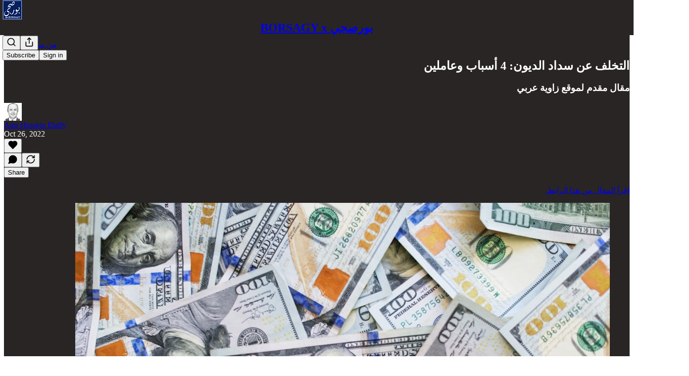

--- FILE ---
content_type: application/javascript
request_url: https://substackcdn.com/bundle/static/js/20711.1e82bb5a.js
body_size: 3259
content:
"use strict";(self.webpackChunksubstack=self.webpackChunksubstack||[]).push([["20711"],{34746:function(e,l,t){if(t.d(l,{EH:()=>q,Qy:()=>G,pU:()=>L}),t(99851),!/^(52101|90887)$/.test(t.j))var a=t(69277);if(!/^(52101|90887)$/.test(t.j))var n=t(32641);var i=t(79785),s=t(4006),c=t(32485),r=t.n(c),o=t(17402),u=t(15734),d=t.n(u),p=t(47963),m=t(97432),h=t(79391),b=t(41873),f=t(84605),_=t(86500),y=t(68349),v=t(24078),w=t(35369),Y=t(76977),g=t(16993),k=t(63136),N=t(11510),U=t(98111),C=t(56458),S=t(39318),E=t(41086),F=t(57324),A=t(73683);function V(){let e=(0,i._)(["Available now for iOS and Android"]);return V=function(){return e},e}function O(){let e=(0,i._)(["Upgrade to ",""]);return O=function(){return e},e}function D(){let e=(0,i._)(["Upgrade to ",""]);return D=function(){return e},e}function T(){let e=(0,i._)(["Already in the "," plan?"]);return T=function(){return e},e}function P(){let e=(0,i._)(["Already in the Founding Member plan?"]);return P=function(){return e},e}let L=e=>{var l,t;let a,{className:n=null,title:i,subtitle:c=null,reauthenticationTitle:u,publication:b,post:w,user:g,freeSignup:U=null,freeSignupEmail:C=null,email_form:A=!1,autoFocus:O=!1,isStatic:D=!1,coupon:T=null,showPostUnlockPrompt:P=!1,magicToken:L=null,onPostUnlockError:K=null,isUnsubscribedPostUnlockUpsell:x,onOpenPostUnlockModal:J=null,hasCompletedUnsubscribedUnlock:R=!1}=e,q=null==g?void 0:g.reader_installed_at,{iString:H,iTemplate:W}=(0,f.GO)(),{modal:X,open:Q}=(0,p.El)({utm_campaign:F._9.paywallPostUnlockPrompt,utm_source:F.VU.substack,overrideCTA:q?H("Open in app"):void 0,overrideTitle:H(q?"Unlock your free post in the Substack app":"Get the free Substack app to unlock this post"),subTitle:W(V()),openUrl:null!=(l=q&&(0,S.XV8)(b.subdomain,w.slug))?l:void 0}),$=g&&g.email||C||null,z=!!((null==g?void 0:g.is_subscribed)&&(null==g?void 0:g.is_magic)),M=(null==w?void 0:w.audience)==="founding",Z=!!((null==g?void 0:g.is_free_subscribed)||U),ee=(0,S.wu9)(b,w),el=(0,N.Iu)(),et=(0,o.useCallback)(async e=>{if(e||(0,_.u4)(_.qY.PAYWALL_UNLOCK_CTA_CLICKED,{post_id:w.id,publication_id:b.id,from_email:e,source:"paywall"}),x&&J)R&&el?(0,y.V2)((0,S.XV8)(b.subdomain,w.slug,{redirect:"app-store",params:{utm_campaign:F._9.paywallPostUnlockPrompt,utm_source:F.VU.paywall}})):J();else try{await d().post("/api/v1/post_unlock_token").send({post_id:w.id,token:L}),el?(0,y.V2)((0,S.XV8)(b.subdomain,w.slug,{redirect:"app-store",params:{utm_campaign:F._9.paywallPostUnlockPrompt,utm_source:F.VU.paywall}})):Q()}catch(e){null==K||K()}},[w.id,w.slug,b.id,b.subdomain,L,q,Q,K,el,x,J,R]),ea=(0,o.useCallback)(()=>et(!0),[et]),en=(0,o.useCallback)(()=>et(!1),[et]);(0,o.useEffect)(()=>{P&&(0,_.u4)(_.qY.PAYWALL_UNLOCK_CTA_VIEWED,{publication_id:b.id,post_id:w.id})},[w.id,b.id,P]),(0,o.useEffect)(()=>{(0,E.y)("launch_post_unlock_offer")&&(ea(),window.history.replaceState({},document.title,(0,S.oRR)({launch_post_unlock_offer:null})))},[ea]);let ei=!!T&&!!T.id&&!M&&!P;return a=ei?H((null==w?void 0:w.type)==="podcast"?"Listen to this episode with a 7-day free trial":(null==w?void 0:w.type)==="video"?"Watch with a 7-day free trial":"Keep reading with a 7-day free trial"):z?u:i,(0,s.FD)("div",{className:r()("paywall",n),"data-testid":"paywall","data-component-name":"Paywall",role:"region","aria-label":H("Paywall"),children:[P&&(0,s.Y)(v.eu,{photoUrl:null!=(t=b.author_photo_url)?t:void 0,size:64,className:D?"paywall-unlock-avatar-static":"paywall-unlock-avatar"}),$&&!P&&(0,s.FD)(k.EY,{translated:!0,as:"div",className:"paywall-intro",paddingBottom:8*!!P,children:["Hi ",(0,s.Y)("b",{children:I18N.p($)})]}),(0,s.Y)("h2",{className:r()("paywall-title",P&&"unlock-treatment-new"),children:a}),c&&!ei&&(0,s.Y)("p",{className:"paywall-subtitle",children:c}),ei&&(0,s.FD)("div",{className:"paywall-free-trial-subtitle",children:[(null==w?void 0:w.type)==="podcast"&&(0,s.FD)(k.EY,{translated:!0,as:"p",className:"paywall-subtitle",children:["Subscribe to"," ",(0,s.Y)(k.EY,{as:"span",weight:"bold",fontStyle:"italic",children:I18N.p(b.name)})," ","to listen to this post and get 7 days of free access to the full post archives."]}),(null==w?void 0:w.type)==="video"&&(0,s.FD)(k.EY,{translated:!0,as:"p",className:"paywall-subtitle",children:["Subscribe to"," ",(0,s.Y)(k.EY,{as:"span",weight:"bold",fontStyle:"italic",children:I18N.p(b.name)})," ","to watch this video and get 7 days of free access to the full post archives."]}),(null==w?void 0:w.type)==="newsletter"&&(0,s.FD)(k.EY,{translated:!0,as:"p",className:"paywall-subtitle",children:["Subscribe to"," ",(0,s.Y)(k.EY,{as:"span",weight:"bold",fontStyle:"italic",children:I18N.p(b.name)})," ","to keep reading this post and get 7 days of free access to the full post archives."]}),(null==w?void 0:w.type)==="adhoc_email"&&(0,s.FD)(k.EY,{translated:!0,as:"p",className:"paywall-subtitle",children:["Subscribe to"," ",(0,s.Y)(k.EY,{weight:"bold",fontStyle:"italic",children:I18N.p(b.name)})," ","to keep reading this email and get 7 days of free access to the full post archives."]})]}),A?!Z&&(0,s.Y)(Y.Ye,{paddingTop:24,justifyContent:"center",children:(0,s.Y)(m.A,{autoFocus:null==O||O,email:$,freeSignup:U,freeSignupEmail:C,onAccentBackground:!0,pub:b,source:"post-unlock",submitButtonText:H((null==w?void 0:w.type)==="podcast"?"Start listening":(null==w?void 0:w.type)==="video"?"Start watching":"Start reading"),user:g,onSuccess:()=>document.location.reload()})}):P?(0,s.FD)(s.FK,{children:[X,(0,s.Y)(j,{isStatic:D,onClick:en,btnClassName:r()(P&&"paywall-cta-icon"),isUnsubscribedPostUnlockUpsell:x,children:H(x&&R?"Open the app":"Claim my free post")})]}):(0,s.Y)(I,{coupon:T,email:$,isStatic:D,post:w,postUrl:ee,publication:b,useCoupon:ei,user:g}),P&&(0,s.Y)(B,{isStatic:D,publication:b,post:w,postUrl:ee,coupon:T,useCoupon:ei,children:x?(0,s.Y)(s.FK,{children:H("Or purchase a paid subscription.")}):(0,s.FD)(s.FK,{children:[H("Or upgrade your subscription.")," ",(0,s.Y)("b",{children:(0,s.Y)(h.n,{pub:b,user:g,isStatic:!0})})]})}),!z&&!D&&!P&&(0,s.Y)("div",{className:"paywall-login",children:(0,s.FD)("a",{href:(0,S.a7q)({for_pub:b.subdomain,change_user:!!$}),native:!0,children:[G({post:w,publication:b,isPaid:!A})," ",(0,s.Y)("b",{children:H($?"Switch accounts":"Sign in")})]})})]})},I=e=>{var l,t;let{coupon:a,email:n,isStatic:i,post:c,postUrl:r,publication:o,useCoupon:u,user:d}=e,p=!!(null==d?void 0:d.is_founding),m=!!(null==d?void 0:d.is_subscribed),b=!!((null==d?void 0:d.is_subscribed)&&(null==d?void 0:d.is_magic)),_=(null==c?void 0:c.audience)==="founding",{iString:y,iTemplate:v}=(0,f.GO)();if(i){if(!o.plans)return null;let e=_?U.T.FOUNDING_CHECKOUT_URL:U.T.CHECKOUT_URL,t=u?"&coupon=".concat(null==a?void 0:a.id):"",n=_?v(O(),null!=(l=(0,C.m4)(o))?l:""):u?y("Start trial"):(0,s.Y)(h.n,{pub:o,user:d,isStatic:i});return(0,s.Y)(K,{href:"".concat(e,"simple=true&utm_source=").concat(F.VU.paywall,"&utm_medium=").concat(F.Jn.email,"&utm_content=").concat(c.id,"&next=").concat(r).concat(t),children:n})}return!p&&_?o.plans?(0,s.Y)(x,{href:(0,S.my9)(o,{simple:!0,next:document.location.href,utm_source:F.VU.paywall,utm_medium:F.Jn.web,utm_content:c?c.id:null,plan:"founding"}),children:v(D(),null!=(t=(0,C.m4)(o))?t:"")}):null:m?b?(0,s.Y)(x,{href:(0,S.a7q)({for_pub:o.subdomain,email:n}),children:y("Click here to sign in")}):null:o.plans?(0,s.Y)(x,{href:(0,S.my9)(o,{simple:!0,next:document.location.href,utm_source:u?F.VU.paywallFreeTrial:F.VU.paywall,utm_medium:i?F.VU.email:F.VU.web,utm_content:c?c.id:null,coupon:u?null==a?void 0:a.id:null}),children:u?y("Start trial"):(0,s.Y)(h.n,{pub:o,user:d,isStatic:i})}):null},K=e=>{let{children:l,href:t}=e;return(0,s.Y)("div",{className:"paywall-cta",children:(0,s.Y)("a",{className:"button primary subscribe-btn",href:t,children:(0,s.Y)("span",{children:l})})})},x=e=>{let{children:l,href:t}=e;return(0,s.Y)("div",{className:"paywall-cta",children:(0,s.Y)("a",{href:t,native:!0,children:(0,s.Y)(w.Nm,{resetCss:!0,className:r()("subscribe-btn",A.A.subscribeButton),children:l})})})},B=e=>{let{post:l,isStatic:t,publication:a,onClick:n,children:i,postUrl:c,coupon:r,useCoupon:o}=e,u=(0,S.my9)(a,{simple:!0,next:document.location.href,utm_source:F.VU.paywall,utm_medium:t?F.Jn.email:F.Jn.web,utm_content:l?l.id:null,just_signed_up:!1});n=async()=>{(0,y.V2)(u)};let d=o?"&coupon=".concat(null==r?void 0:r.id):"",p="".concat(u,"simple=true&utm_source=").concat(F.VU.paywall,"&utm_medium=").concat(F.Jn.email,"&utm_content=").concat(l.id,"&next=").concat(c).concat(d);return t?(0,s.Y)(J,{href:p,children:i}):(0,s.Y)(R,{onClick:n,href:p,children:i})},J=e=>{let{children:l,href:t}=e;return(0,s.Y)("div",{className:"paywall-secondary-cta",children:(0,s.Y)("a",{href:t,children:l})})},R=e=>{let{children:l,href:t,onClick:a}=e;return(0,s.Y)("div",{className:"paywall-secondary-cta",children:(0,s.Y)("a",{onClick:a,href:t,native:!0,children:l})})},j=e=>{let{isStatic:l,onClick:t,children:a,btnClassName:n,disabled:i,isUnsubscribedPostUnlockUpsell:c}=e;return l?(0,s.Y)("div",{className:"paywall-cta",children:(0,s.Y)("a",{className:r()("button","primary",n),href:"".concat(U.T.POST_URL).concat(c?"&launch_post_unlock_offer=true&bypass_subscription_check=true":"&launch_post_unlock_offer=true"),children:a})}):(0,s.Y)("div",{className:"paywall-cta",children:(0,s.Y)("a",{onClick:t,native:!0,children:(0,s.Y)(w.Nm,{resetCss:!0,className:r()("subscribe-btn",A.A.subscribeButton,n),disabled:i,children:a})})})};function q(e){let{isOpen:l,onClose:t}=e,i=(0,n._)(e,["isOpen","onClose"]);return(0,s.FD)(g.aF,{isOpen:l,onClose:t,children:[(0,s.Y)(g.rQ,{showClose:!0,onClose:t}),(0,s.Y)(L,(0,a._)({className:"modal-paywall"},i))]})}function G(){let{post:e,publication:l,isPaid:t=!0}=arguments.length>0&&void 0!==arguments[0]?arguments[0]:{},{iString:a,iTemplate:n}=I18N.i(l?{pub:l}:"en");if(!t)return a("Already a subscriber?");if((null==e?void 0:e.audience)==="founding"){var i;return(0,C.m4)(l)?n(T(),null!=(i=(0,C.m4)(l))?i:""):n(P())}return a("Already a paid subscriber?")}b.A}}]);